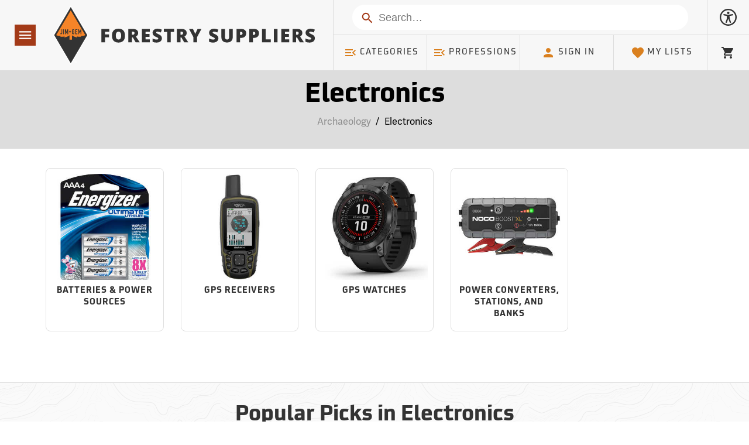

--- FILE ---
content_type: text/html; charset=utf-8
request_url: https://www.forestry-suppliers.com/c/process_FilterItems.php
body_size: 255
content:

<div class="row col--20" style="padding-left:1rem; padding-right:1rem">
    <div tabindex="1" class="col--20">
        <span class="small bold">0 Result found</span>
    </div>

    </div>


<script src="/js/tooltips.min.1662048278.js"></script>

--- FILE ---
content_type: text/css
request_url: https://tags.srv.stackadapt.com/sa.css
body_size: -11
content:
:root {
    --sa-uid: '0-a1c4efad-af5c-5b92-6fc5-bc67f3c28637';
}

--- FILE ---
content_type: application/javascript;charset=iso-8859-1
request_url: https://fid.agkn.com/f?apiKey=2520642820
body_size: 124
content:
{ "TruAudienceID" : "E1:vEwDUSGAbYcGfKkvlmgAn19u5BL9OJ4GXPy3GP9fSOxnULGIwIEzG8-PAG4rujz4EkYEhKSmApsKT1rZIUjf1kZDh0zR5S-qlVoW_8Jhj1oZ14LfHssnq2yBelth0ws5", "L3" : "" }